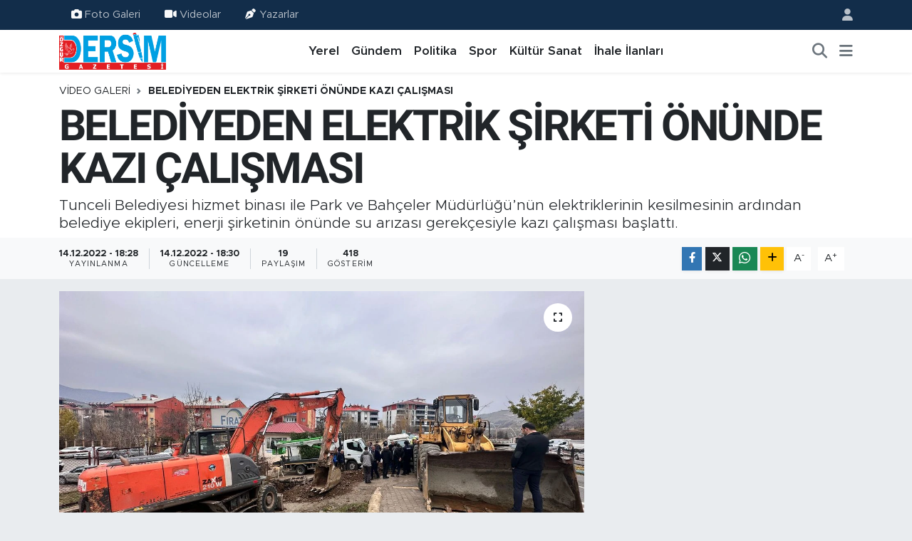

--- FILE ---
content_type: text/html; charset=UTF-8
request_url: https://www.ozgurdersim.com/video/belediyeden-elektrik-sirketi-onunde-kazi-calismasi
body_size: 17631
content:
<!DOCTYPE html>
<html lang="tr" data-theme="flow">
<head>
<link rel="dns-prefetch" href="//www.ozgurdersim.com">
<link rel="dns-prefetch" href="//ozgurdersimcom.teimg.com">
<link rel="dns-prefetch" href="//twitter.com">
<link rel="dns-prefetch" href="//static.tebilisim.com">
<link rel="dns-prefetch" href="//www.googletagmanager.com">
<link rel="dns-prefetch" href="//pagead2.googlesyndication.com">
<link rel="dns-prefetch" href="//www.facebook.comozgurdersimgazetesi">
<link rel="dns-prefetch" href="//www.twitter.com">
<link rel="dns-prefetch" href="//www.instagram.com">
<link rel="dns-prefetch" href="//www.youtube.comÖzgürDersimGazetesi">
<link rel="dns-prefetch" href="//api.whatsapp.com">
<link rel="dns-prefetch" href="//www.w3.org">
<link rel="dns-prefetch" href="//www.facebook.com">
<link rel="dns-prefetch" href="//x.com">
<link rel="dns-prefetch" href="//www.linkedin.com">
<link rel="dns-prefetch" href="//pinterest.com">
<link rel="dns-prefetch" href="//t.me">
<link rel="dns-prefetch" href="//www.youtube.com">
<link rel="dns-prefetch" href="//tebilisim.com">
<link rel="dns-prefetch" href="//facebook.comozgurdersimgazetesi">

    <meta charset="utf-8">
<title>BELEDİYEDEN ELEKTRİK ŞİRKETİ ÖNÜNDE KAZI ÇALIŞMASI - Özgür Dersim Gazetesi</title>
<meta name="description" content="Tunceli Belediyesi hizmet binası ile Park ve Bahçeler Müdürlüğü’nün elektriklerinin kesilmesinin ardından belediye ekipleri, enerji şirketinin önünde su arızası gerekçesiyle kazı çalışması başlattı.">
<meta name="keywords" content="BELEDİYEDEN ELEKTRİK ŞİRKETİ ÖNÜNDE KAZI ÇALIŞMASI">
<link rel="canonical" href="https://www.ozgurdersim.com/video/belediyeden-elektrik-sirketi-onunde-kazi-calismasi">
<meta name="viewport" content="width=device-width,initial-scale=1">
<meta name="X-UA-Compatible" content="IE=edge">
<meta name="robots" content="max-image-preview:large">
<meta name="theme-color" content="#122d4a">
<meta name="title" content="BELEDİYEDEN ELEKTRİK ŞİRKETİ ÖNÜNDE KAZI ÇALIŞMASI">
<meta name="articleSection" content="video">
<meta name="datePublished" content="2022-12-14T18:28:00+03:00">
<meta name="dateModified" content="2022-12-14T18:30:14+03:00">
<meta name="articleAuthor" content="Mehmet Zafer Ağar">
<meta name="author" content="Mehmet Zafer Ağar">
<link rel="amphtml" href="https://www.ozgurdersim.com/video/belediyeden-elektrik-sirketi-onunde-kazi-calismasi/amp">
<meta property="og:site_name" content="Özgür Dersim Gazetesi">
<meta property="og:type" content="article">
<meta property="og:url" content="https://www.ozgurdersim.com/video/belediyeden-elektrik-sirketi-onunde-kazi-calismasi">
<meta property="og:title" content="BELEDİYEDEN ELEKTRİK ŞİRKETİ ÖNÜNDE KAZI ÇALIŞMASI">
<meta property="og:description" content="Tunceli Belediyesi hizmet binası ile Park ve Bahçeler Müdürlüğü’nün elektriklerinin kesilmesinin ardından belediye ekipleri, enerji şirketinin önünde su arızası gerekçesiyle kazı çalışması başlattı.">
<meta property="og:article:published_time" content="2022-12-14T18:28:00+03:00">
<meta property="og:article:modified_time" content="2022-12-14T18:30:14+03:00">
<meta property="og:image" content="https://ozgurdersimcom.teimg.com/crop/1280x720/ozgurdersim-com/uploads/2022/12/whatsapp-gorsel-2022-12-14-saat-130126.jpg">
<meta property="og:image:width" content="1280">
<meta property="og:image:height" content="720">
<meta property="og:image:alt" content="BELEDİYEDEN ELEKTRİK ŞİRKETİ ÖNÜNDE KAZI ÇALIŞMASI">
<meta property="og:video" content="">
<meta property="og:video:secure_url" content="">
<meta property="og:video:width" content="640">
<meta property="og:video:height" content="360">
<meta name="twitter:card" content="summary_large_image">
<meta name="twitter:creator" content="@https://twitter.com/ozgurdersimgzt">
<meta name="twitter:site" content="@https://twitter.com/ozgurdersimgzt">
<meta name="twitter:title" content="BELEDİYEDEN ELEKTRİK ŞİRKETİ ÖNÜNDE KAZI ÇALIŞMASI">
<meta name="twitter:description" content="Tunceli Belediyesi hizmet binası ile Park ve Bahçeler Müdürlüğü’nün elektriklerinin kesilmesinin ardından belediye ekipleri, enerji şirketinin önünde su arızası gerekçesiyle kazı çalışması başlattı.">
<meta name="twitter:image" content="https://ozgurdersimcom.teimg.com/crop/1280x720/ozgurdersim-com/uploads/2022/12/whatsapp-gorsel-2022-12-14-saat-130126.jpg">
<meta name="twitter:url" content="https://www.ozgurdersim.com/video/belediyeden-elektrik-sirketi-onunde-kazi-calismasi">
<link rel="shortcut icon" type="image/x-icon" href="https://ozgurdersimcom.teimg.com/ozgurdersim-com/uploads/2025/09/logo-2.png">
<link rel="manifest" href="https://www.ozgurdersim.com/manifest.json?v=6.6.4" />
<link rel="preload" href="https://static.tebilisim.com/flow/assets/css/font-awesome/fa-solid-900.woff2" as="font" type="font/woff2" crossorigin />
<link rel="preload" href="https://static.tebilisim.com/flow/assets/css/font-awesome/fa-brands-400.woff2" as="font" type="font/woff2" crossorigin />
<link rel="preload" href="https://static.tebilisim.com/flow/vendor/te/fonts/metropolis/metropolis-bold.woff2" as="font" type="font/woff2" crossorigin />
<link rel="preload" href="https://static.tebilisim.com/flow/vendor/te/fonts/metropolis/metropolis-light.woff2" as="font" type="font/woff2" crossorigin />
<link rel="preload" href="https://static.tebilisim.com/flow/vendor/te/fonts/metropolis/metropolis-medium.woff2" as="font" type="font/woff2" crossorigin />
<link rel="preload" href="https://static.tebilisim.com/flow/vendor/te/fonts/metropolis/metropolis-regular.woff2" as="font" type="font/woff2" crossorigin />
<link rel="preload" href="https://static.tebilisim.com/flow/vendor/te/fonts/metropolis/metropolis-semibold.woff2" as="font" type="font/woff2" crossorigin />


<link rel="preload" as="style" href="https://static.tebilisim.com/flow/vendor/te/fonts/metropolis.css?v=6.6.4">
<link rel="stylesheet" href="https://static.tebilisim.com/flow/vendor/te/fonts/metropolis.css?v=6.6.4">
<link rel="preload" as="style" href="https://static.tebilisim.com/flow/vendor/te/fonts/roboto.css?v=6.6.4">
<link rel="stylesheet" href="https://static.tebilisim.com/flow/vendor/te/fonts/roboto.css?v=6.6.4">

<style>:root {
        --te-link-color: #333;
        --te-link-hover-color: #000;
        --te-font: "Metropolis";
        --te-secondary-font: "Roboto";
        --te-h1-font-size: 60px;
        --te-color: #122d4a;
        --te-hover-color: #194c82;
        --mm-ocd-width: 85%!important; /*  Mobil Menü Genişliği */
        --swiper-theme-color: var(--te-color)!important;
        --header-13-color: #ffc107;
    }</style><link rel="preload" as="style" href="https://static.tebilisim.com/flow/assets/vendor/bootstrap/css/bootstrap.min.css?v=6.6.4">
<link rel="stylesheet" href="https://static.tebilisim.com/flow/assets/vendor/bootstrap/css/bootstrap.min.css?v=6.6.4">
<link rel="preload" as="style" href="https://static.tebilisim.com/flow/assets/css/app6.6.4.min.css">
<link rel="stylesheet" href="https://static.tebilisim.com/flow/assets/css/app6.6.4.min.css">



<script type="application/ld+json">{"@context":"https:\/\/schema.org","@type":"WebSite","url":"https:\/\/www.ozgurdersim.com","potentialAction":{"@type":"SearchAction","target":"https:\/\/www.ozgurdersim.com\/arama?q={query}","query-input":"required name=query"}}</script>

<script type="application/ld+json">{"@context":"https:\/\/schema.org","@type":"NewsMediaOrganization","url":"https:\/\/www.ozgurdersim.com","name":"\u00d6zg\u00fcr Dersim Gazetesi","logo":"https:\/\/ozgurdersimcom.teimg.com\/ozgurdersim-com\/images\/banner\/logo_2.png","sameAs":["https:\/\/www.facebook.com\/\/ozgurdersimgazetesi\/","https:\/\/www.twitter.com\/https:\/\/twitter.com\/ozgurdersimgzt","https:\/\/www.youtube.com\/\/\u00d6zg\u00fcrDersimGazetesi","https:\/\/www.instagram.com\/ozgurdersim.gazetesi\/"]}</script>

<script type="application/ld+json">{"@context":"https:\/\/schema.org","@graph":[{"@type":"SiteNavigationElement","name":"Ana Sayfa","url":"https:\/\/www.ozgurdersim.com","@id":"https:\/\/www.ozgurdersim.com"},{"@type":"SiteNavigationElement","name":"Yerel","url":"https:\/\/www.ozgurdersim.com\/yerel","@id":"https:\/\/www.ozgurdersim.com\/yerel"},{"@type":"SiteNavigationElement","name":"G\u00fcndem","url":"https:\/\/www.ozgurdersim.com\/gundem","@id":"https:\/\/www.ozgurdersim.com\/gundem"},{"@type":"SiteNavigationElement","name":"Politika","url":"https:\/\/www.ozgurdersim.com\/politika","@id":"https:\/\/www.ozgurdersim.com\/politika"},{"@type":"SiteNavigationElement","name":"Spor","url":"https:\/\/www.ozgurdersim.com\/spor","@id":"https:\/\/www.ozgurdersim.com\/spor"},{"@type":"SiteNavigationElement","name":"K\u00fclt\u00fcr Sanat","url":"https:\/\/www.ozgurdersim.com\/kultur-sanat","@id":"https:\/\/www.ozgurdersim.com\/kultur-sanat"},{"@type":"SiteNavigationElement","name":"\u0130hale \u0130lanlar\u0131","url":"https:\/\/www.ozgurdersim.com\/ihale-ilanlari","@id":"https:\/\/www.ozgurdersim.com\/ihale-ilanlari"},{"@type":"SiteNavigationElement","name":"\u015eiir K\u00f6\u015fesi","url":"https:\/\/www.ozgurdersim.com\/siir-kosesi","@id":"https:\/\/www.ozgurdersim.com\/siir-kosesi"},{"@type":"SiteNavigationElement","name":"\u00c7EVRE","url":"https:\/\/www.ozgurdersim.com\/cevre","@id":"https:\/\/www.ozgurdersim.com\/cevre"},{"@type":"SiteNavigationElement","name":"ASAY\u0130\u015e","url":"https:\/\/www.ozgurdersim.com\/asayis","@id":"https:\/\/www.ozgurdersim.com\/asayis"},{"@type":"SiteNavigationElement","name":"HABERDE \u0130NSAN","url":"https:\/\/www.ozgurdersim.com\/haberde-insan","@id":"https:\/\/www.ozgurdersim.com\/haberde-insan"},{"@type":"SiteNavigationElement","name":"GENEL","url":"https:\/\/www.ozgurdersim.com\/genel","@id":"https:\/\/www.ozgurdersim.com\/genel"},{"@type":"SiteNavigationElement","name":"SA\u011eLIK","url":"https:\/\/www.ozgurdersim.com\/saglik","@id":"https:\/\/www.ozgurdersim.com\/saglik"},{"@type":"SiteNavigationElement","name":"EKONOM\u0130","url":"https:\/\/www.ozgurdersim.com\/ekonomi","@id":"https:\/\/www.ozgurdersim.com\/ekonomi"},{"@type":"SiteNavigationElement","name":"E\u011e\u0130T\u0130M","url":"https:\/\/www.ozgurdersim.com\/egitim","@id":"https:\/\/www.ozgurdersim.com\/egitim"},{"@type":"SiteNavigationElement","name":"MAGAZ\u0130N","url":"https:\/\/www.ozgurdersim.com\/magazin","@id":"https:\/\/www.ozgurdersim.com\/magazin"},{"@type":"SiteNavigationElement","name":"B\u0130L\u0130M VE TEKNOLOJ\u0130","url":"https:\/\/www.ozgurdersim.com\/bilim-ve-teknoloji","@id":"https:\/\/www.ozgurdersim.com\/bilim-ve-teknoloji"},{"@type":"SiteNavigationElement","name":"Bilim, Teknoloji","url":"https:\/\/www.ozgurdersim.com\/bilim-teknoloji","@id":"https:\/\/www.ozgurdersim.com\/bilim-teknoloji"},{"@type":"SiteNavigationElement","name":"Ya\u015fam","url":"https:\/\/www.ozgurdersim.com\/yasam","@id":"https:\/\/www.ozgurdersim.com\/yasam"},{"@type":"SiteNavigationElement","name":"D\u00fcnya","url":"https:\/\/www.ozgurdersim.com\/dunya","@id":"https:\/\/www.ozgurdersim.com\/dunya"},{"@type":"SiteNavigationElement","name":"Siyaset","url":"https:\/\/www.ozgurdersim.com\/siyaset","@id":"https:\/\/www.ozgurdersim.com\/siyaset"},{"@type":"SiteNavigationElement","name":"Dersim'de sis etkili oldu","url":"https:\/\/www.ozgurdersim.com\/dersimde-sis-etkili-oldu","@id":"https:\/\/www.ozgurdersim.com\/dersimde-sis-etkili-oldu"},{"@type":"SiteNavigationElement","name":"Babas\u0131ndan miras kedileri uzaktan takip i\u00e7in kamera sistemi kurdu","url":"https:\/\/www.ozgurdersim.com\/babasindan-miras-kedileri-uzaktan-takip-icin-kamera-sistemi-kurdu","@id":"https:\/\/www.ozgurdersim.com\/babasindan-miras-kedileri-uzaktan-takip-icin-kamera-sistemi-kurdu"},{"@type":"SiteNavigationElement","name":"T\u00fcrkiye'nin \u00c7\u0131narlar\u0131 - Ali Poyrazo\u011flu","url":"https:\/\/www.ozgurdersim.com\/turkiyenin-cinarlari-ali-poyrazoglu","@id":"https:\/\/www.ozgurdersim.com\/turkiyenin-cinarlari-ali-poyrazoglu"},{"@type":"SiteNavigationElement","name":"\u0130leti\u015fim","url":"https:\/\/www.ozgurdersim.com\/iletisim","@id":"https:\/\/www.ozgurdersim.com\/iletisim"},{"@type":"SiteNavigationElement","name":"K\u00fcnye","url":"https:\/\/www.ozgurdersim.com\/kunye","@id":"https:\/\/www.ozgurdersim.com\/kunye"},{"@type":"SiteNavigationElement","name":"Gizlilik S\u00f6zle\u015fmesi","url":"https:\/\/www.ozgurdersim.com\/gizlilik-sozlesmesi","@id":"https:\/\/www.ozgurdersim.com\/gizlilik-sozlesmesi"},{"@type":"SiteNavigationElement","name":"Yazarlar","url":"https:\/\/www.ozgurdersim.com\/yazarlar","@id":"https:\/\/www.ozgurdersim.com\/yazarlar"},{"@type":"SiteNavigationElement","name":"Foto Galeri","url":"https:\/\/www.ozgurdersim.com\/foto-galeri","@id":"https:\/\/www.ozgurdersim.com\/foto-galeri"},{"@type":"SiteNavigationElement","name":"Video Galeri","url":"https:\/\/www.ozgurdersim.com\/video","@id":"https:\/\/www.ozgurdersim.com\/video"},{"@type":"SiteNavigationElement","name":"Vefatlar","url":"https:\/\/www.ozgurdersim.com\/vefat","@id":"https:\/\/www.ozgurdersim.com\/vefat"}]}</script>

<script type="application/ld+json">{"@context":"https:\/\/schema.org","@type":"BreadcrumbList","itemListElement":[{"@type":"ListItem","position":1,"item":{"@type":"Thing","@id":"https:\/\/www.ozgurdersim.com","name":"Haberler"}},{"@type":"ListItem","position":2,"item":{"@type":"Thing","@id":"https:\/\/www.ozgurdersim.com\/video","name":"Video Galeri"}},{"@type":"ListItem","position":3,"item":{"@type":"Thing","@id":"https:\/\/www.ozgurdersim.com\/video\/kategori\/belediyeden-elektrik-sirketi-onunde-kazi-calismasi","name":"BELED\u0130YEDEN ELEKTR\u0130K \u015e\u0130RKET\u0130 \u00d6N\u00dcNDE KAZI \u00c7ALI\u015eMASI"}},{"@type":"ListItem","position":4,"item":{"@type":"Thing","@id":"https:\/\/www.ozgurdersim.com\/video\/belediyeden-elektrik-sirketi-onunde-kazi-calismasi","name":"BELED\u0130YEDEN ELEKTR\u0130K \u015e\u0130RKET\u0130 \u00d6N\u00dcNDE KAZI \u00c7ALI\u015eMASI"}}]}</script>
<script type="application/ld+json">{"@context":"https:\/\/schema.org","@type":"NewsArticle","headline":"BELED\u0130YEDEN ELEKTR\u0130K \u015e\u0130RKET\u0130 \u00d6N\u00dcNDE KAZI \u00c7ALI\u015eMASI","articleSection":"BELED\u0130YEDEN ELEKTR\u0130K \u015e\u0130RKET\u0130 \u00d6N\u00dcNDE KAZI \u00c7ALI\u015eMASI","dateCreated":"2022-12-14T18:28:00+03:00","datePublished":"2022-12-14T18:28:00+03:00","dateModified":"2022-12-14T18:30:14+03:00","wordCount":0,"genre":"news","mainEntityOfPage":{"@type":"WebPage","@id":"https:\/\/www.ozgurdersim.com\/video\/belediyeden-elektrik-sirketi-onunde-kazi-calismasi"},"articleBody":"\r\n\r\n","description":"Tunceli Belediyesi hizmet binas\u0131 ile Park ve Bah\u00e7eler M\u00fcd\u00fcrl\u00fc\u011f\u00fc\u2019n\u00fcn elektriklerinin kesilmesinin ard\u0131ndan belediye ekipleri, enerji \u015firketinin \u00f6n\u00fcnde su ar\u0131zas\u0131 gerek\u00e7esiyle kaz\u0131 \u00e7al\u0131\u015fmas\u0131 ba\u015flatt\u0131.","inLanguage":"tr-TR","keywords":[],"image":{"@type":"ImageObject","url":"https:\/\/ozgurdersimcom.teimg.com\/crop\/1280x720\/ozgurdersim-com\/uploads\/2022\/12\/whatsapp-gorsel-2022-12-14-saat-130126.jpg","width":"1280","height":"720","caption":"BELED\u0130YEDEN ELEKTR\u0130K \u015e\u0130RKET\u0130 \u00d6N\u00dcNDE KAZI \u00c7ALI\u015eMASI"},"publishingPrinciples":"https:\/\/www.ozgurdersim.com\/gizlilik-sozlesmesi","isFamilyFriendly":"http:\/\/schema.org\/True","isAccessibleForFree":"http:\/\/schema.org\/True","publisher":{"@type":"Organization","name":"\u00d6zg\u00fcr Dersim Gazetesi","image":"https:\/\/ozgurdersimcom.teimg.com\/ozgurdersim-com\/images\/banner\/logo_2.png","logo":{"@type":"ImageObject","url":"https:\/\/ozgurdersimcom.teimg.com\/ozgurdersim-com\/images\/banner\/logo_2.png","width":"640","height":"375"}},"author":{"@type":"Person","name":"Mehmet Zafer A\u011far","honorificPrefix":"","jobTitle":"","url":null}}</script>
<script type="application/ld+json">{"@context":"https:\/\/schema.org","@type":"VideoObject","name":"BELED\u0130YEDEN ELEKTR\u0130K \u015e\u0130RKET\u0130 \u00d6N\u00dcNDE KAZI \u00c7ALI\u015eMASI","genre":"video","inLanguage":"tr-TR","thumbnailUrl":"https:\/\/ozgurdersimcom.teimg.com\/crop\/250x150\/ozgurdersim-com\/uploads\/2022\/12\/whatsapp-gorsel-2022-12-14-saat-130126.jpg","embedUrl":"https:\/\/www.ozgurdersim.com\/vidyome\/embed\/0","dateCreated":"2022-12-14T18:28:00+03:00","datePublished":"2022-12-14T18:28:00+03:00","dateModified":"2022-12-14T18:30:14+03:00","uploadDate":"2022-12-14T18:28:00+03:00","description":"Tunceli Belediyesi hizmet binas\u0131 ile Park ve Bah\u00e7eler M\u00fcd\u00fcrl\u00fc\u011f\u00fc\u2019n\u00fcn elektriklerinin kesilmesinin ard\u0131ndan belediye ekipleri, enerji \u015firketinin \u00f6n\u00fcnde su ar\u0131zas\u0131 gerek\u00e7esiyle kaz\u0131 \u00e7al\u0131\u015fmas\u0131 ba\u015flatt\u0131.","headline":"BELED\u0130YEDEN ELEKTR\u0130K \u015e\u0130RKET\u0130 \u00d6N\u00dcNDE KAZI \u00c7ALI\u015eMASI","image":"https:\/\/ozgurdersimcom.teimg.com\/ozgurdersim-com\/uploads\/2022\/12\/whatsapp-gorsel-2022-12-14-saat-130126.jpg","mainEntityOfPage":{"@type":"WebPage","@id":"https:\/\/www.ozgurdersim.com\/video\/belediyeden-elektrik-sirketi-onunde-kazi-calismasi"},"url":"https:\/\/www.ozgurdersim.com\/video\/belediyeden-elektrik-sirketi-onunde-kazi-calismasi"}</script>





<script async src="https://www.googletagmanager.com/gtag/js?id=UA-111906912-1" type="97b2896cd184d76a47ddae3c-text/javascript"></script>
<script type="97b2896cd184d76a47ddae3c-text/javascript">
  window.dataLayer = window.dataLayer || [];
  function gtag(){dataLayer.push(arguments);}
  gtag('js', new Date());

  gtag('config', 'UA-99729863-1');
</script>






</head>




<body class="d-flex flex-column min-vh-100">

    <div data-pagespeed="true"><script async src="https://pagead2.googlesyndication.com/pagead/js/adsbygoogle.js?client=ca-pub-9896894819952872" crossorigin="anonymous" type="97b2896cd184d76a47ddae3c-text/javascript"></script></div>
    

    <header class="header-4">
    <div class="top-header d-none d-lg-block">
        <div class="container">
            <div class="d-flex justify-content-between align-items-center">

                <ul  class="top-menu nav small sticky-top">
        <li class="nav-item   ">
        <a href="/foto-galeri" class="nav-link pe-3" target="_self" title="Foto Galeri"><i class="fa fa-camera me-1 text-light mr-1"></i>Foto Galeri</a>
        
    </li>
        <li class="nav-item   ">
        <a href="/video" class="nav-link pe-3" target="_self" title="Videolar"><i class="fa fa-video me-1 text-light mr-1"></i>Videolar</a>
        
    </li>
        <li class="nav-item   ">
        <a href="/yazarlar" class="nav-link pe-3" target="_self" title="Yazarlar"><i class="fa fa-pen-nib me-1 text-light mr-1"></i>Yazarlar</a>
        
    </li>
    </ul>


                                <ul class="nav ms-4">
                    <li class="nav-item ms-2"><a class="nav-link pe-0" href="/member/login" title="Üyelik Girişi" target="_blank"><i class="fa fa-user"></i></a></li>
                </ul>
            </div>
        </div>
    </div>
    <nav class="main-menu navbar navbar-expand-lg bg-white shadow-sm py-1">
        <div class="container">
            <div class="d-lg-none">
                <a href="#menu" title="Ana Menü"><i class="fa fa-bars fa-lg"></i></a>
            </div>
            <div>
                                <a class="navbar-brand me-0" href="/" title="Özgür Dersim Gazetesi">
                    <img src="https://ozgurdersimcom.teimg.com/ozgurdersim-com/images/banner/logo_2.png" alt="Özgür Dersim Gazetesi" width="150" height="40" class="light-mode img-fluid flow-logo">
<img src="https://ozgurdersimcom.teimg.com/ozgurdersim-com/images/banner/logo_2.png" alt="Özgür Dersim Gazetesi" width="150" height="40" class="dark-mode img-fluid flow-logo d-none">

                </a>
                            </div>
            <div class="d-none d-lg-block">
                <ul  class="nav fw-semibold">
        <li class="nav-item   ">
        <a href="/yerel" class="nav-link nav-link text-dark" target="_self" title="Yerel">Yerel</a>
        
    </li>
        <li class="nav-item   ">
        <a href="/gundem" class="nav-link nav-link text-dark" target="_self" title="Gündem">Gündem</a>
        
    </li>
        <li class="nav-item   ">
        <a href="/politika" class="nav-link nav-link text-dark" target="_self" title="Politika">Politika</a>
        
    </li>
        <li class="nav-item   ">
        <a href="/spor" class="nav-link nav-link text-dark" target="_self" title="Spor">Spor</a>
        
    </li>
        <li class="nav-item   ">
        <a href="/kultur-sanat" class="nav-link nav-link text-dark" target="_self" title="Kültür Sanat">Kültür Sanat</a>
        
    </li>
        <li class="nav-item   ">
        <a href="/ihale-ilanlari" class="nav-link nav-link text-dark" target="_self" title="İhale İlanları">İhale İlanları</a>
        
    </li>
    </ul>

            </div>
            <ul class="navigation-menu nav d-flex align-items-center">
                <li class="nav-item">
                    <a href="/arama" class="nav-link" title="Ara">
                        <i class="fa fa-search fa-lg text-secondary"></i>
                    </a>
                </li>
                
                <li class="nav-item dropdown d-none d-lg-block position-static">
                    <a class="nav-link p-0 ms-2 text-secondary" data-bs-toggle="dropdown" href="#" aria-haspopup="true" aria-expanded="false" title="Ana Menü"><i class="fa fa-bars fa-lg"></i></a>
                    <div class="mega-menu dropdown-menu dropdown-menu-end text-capitalize shadow-lg border-0 rounded-0">

    <div class="row g-3 small p-3">

        
        <div class="col">
        <a href="/siir-kosesi" class="d-block border-bottom  pb-2 mb-2" target="_self" title="Şiir Köşesi">Şiir Köşesi</a>
            <a href="/cevre" class="d-block border-bottom  pb-2 mb-2" target="_self" title="ÇEVRE">ÇEVRE</a>
            <a href="/asayis" class="d-block border-bottom  pb-2 mb-2" target="_self" title="ASAYİŞ">ASAYİŞ</a>
            <a href="/haberde-insan" class="d-block border-bottom  pb-2 mb-2" target="_self" title="HABERDE İNSAN">HABERDE İNSAN</a>
            <a href="/genel" class="d-block border-bottom  pb-2 mb-2" target="_self" title="GENEL">GENEL</a>
            <a href="/saglik" class="d-block border-bottom  pb-2 mb-2" target="_self" title="SAĞLIK">SAĞLIK</a>
            <a href="/ekonomi" class="d-block  pb-2 mb-2" target="_self" title="EKONOMİ">EKONOMİ</a>
        </div><div class="col">
            <a href="/egitim" class="d-block border-bottom  pb-2 mb-2" target="_self" title="EĞİTİM">EĞİTİM</a>
            <a href="/magazin" class="d-block border-bottom  pb-2 mb-2" target="_self" title="MAGAZİN">MAGAZİN</a>
            <a href="/bilim-ve-teknoloji" class="d-block border-bottom  pb-2 mb-2" target="_self" title="BİLİM VE TEKNOLOJİ">BİLİM VE TEKNOLOJİ</a>
            <a href="/bilim-teknoloji" class="d-block border-bottom  pb-2 mb-2" target="_self" title="Bilim, Teknoloji">Bilim, Teknoloji</a>
        </div>


    </div>

    <div class="p-3 bg-light">
                <a class="me-3"
            href="https://www.facebook.com//ozgurdersimgazetesi/" target="_blank" rel="nofollow noreferrer noopener"><i class="fab fa-facebook me-2 text-navy"></i> Facebook</a>
                        <a class="me-3"
            href="https://www.twitter.com/https://twitter.com/ozgurdersimgzt" target="_blank" rel="nofollow noreferrer noopener"><i class="fab fa-x-twitter "></i> Twitter</a>
                        <a class="me-3"
            href="https://www.instagram.com/ozgurdersim.gazetesi/" target="_blank" rel="nofollow noreferrer noopener"><i class="fab fa-instagram me-2 text-magenta"></i> Instagram</a>
                                <a class="me-3"
            href="https://www.youtube.com//ÖzgürDersimGazetesi" target="_blank" rel="nofollow noreferrer noopener"><i class="fab fa-youtube me-2 text-danger"></i> Youtube</a>
                                                <a class="" href="https://api.whatsapp.com/send?phone=05344006466" title="Whatsapp" rel="nofollow noreferrer noopener"><i
            class="fab fa-whatsapp me-2 text-navy"></i> WhatsApp İhbar Hattı</a>    </div>

    <div class="mega-menu-footer p-2 bg-te-color">
        <a class="dropdown-item text-white" href="/kunye" title="Künye"><i class="fa fa-id-card me-2"></i> Künye</a>
        <a class="dropdown-item text-white" href="/iletisim" title="İletişim"><i class="fa fa-envelope me-2"></i> İletişim</a>
        <a class="dropdown-item text-white" href="/rss-baglantilari" title="RSS Bağlantıları"><i class="fa fa-rss me-2"></i> RSS Bağlantıları</a>
        <a class="dropdown-item text-white" href="/member/login" title="Üyelik Girişi"><i class="fa fa-user me-2"></i> Üyelik Girişi</a>
    </div>


</div>

                </li>
            </ul>
        </div>
    </nav>
    <ul  class="mobile-categories d-lg-none list-inline bg-white">
        <li class="list-inline-item">
        <a href="/yerel" class="text-dark" target="_self" title="Yerel">
                Yerel
        </a>
    </li>
        <li class="list-inline-item">
        <a href="/gundem" class="text-dark" target="_self" title="Gündem">
                Gündem
        </a>
    </li>
        <li class="list-inline-item">
        <a href="/politika" class="text-dark" target="_self" title="Politika">
                Politika
        </a>
    </li>
        <li class="list-inline-item">
        <a href="/spor" class="text-dark" target="_self" title="Spor">
                Spor
        </a>
    </li>
        <li class="list-inline-item">
        <a href="/kultur-sanat" class="text-dark" target="_self" title="Kültür Sanat">
                Kültür Sanat
        </a>
    </li>
        <li class="list-inline-item">
        <a href="/ihale-ilanlari" class="text-dark" target="_self" title="İhale İlanları">
                İhale İlanları
        </a>
    </li>
    </ul>


</header>






<main class="video overflow-hidden" style="min-height: 300px">
    <div class="infinite">

    

    <div class="infinite-item d-block" data-id="58" data-reference="TE\Video\Models\Video">

        <div class="post-header pt-3 bg-white">

    <div class="container">

        
        <nav class="meta-category d-flex justify-content-lg-start" style="--bs-breadcrumb-divider: url(&#34;data:image/svg+xml,%3Csvg xmlns='http://www.w3.org/2000/svg' width='8' height='8'%3E%3Cpath d='M2.5 0L1 1.5 3.5 4 1 6.5 2.5 8l4-4-4-4z' fill='%236c757d'/%3E%3C/svg%3E&#34;);" aria-label="breadcrumb">
        <ol class="breadcrumb mb-0">
            <li class="breadcrumb-item"><a href="https://www.ozgurdersim.com/video" class="breadcrumb_link" target="_self">Video Galeri</a></li>
            <li class="breadcrumb-item active fw-bold" aria-current="page"><a href="https://www.ozgurdersim.com/video/kategori/belediyeden-elektrik-sirketi-onunde-kazi-calismasi" target="_self" class="breadcrumb_link text-dark" title="BELEDİYEDEN ELEKTRİK ŞİRKETİ ÖNÜNDE KAZI ÇALIŞMASI">BELEDİYEDEN ELEKTRİK ŞİRKETİ ÖNÜNDE KAZI ÇALIŞMASI</a></li>
        </ol>
</nav>

        <h1 class="h2 fw-bold text-lg-start headline my-2">BELEDİYEDEN ELEKTRİK ŞİRKETİ ÖNÜNDE KAZI ÇALIŞMASI</h1>
        
        <h2 class="lead text-lg-start text-dark my-2">Tunceli Belediyesi hizmet binası ile Park ve Bahçeler Müdürlüğü’nün elektriklerinin kesilmesinin ardından belediye ekipleri, enerji şirketinin önünde su arızası gerekçesiyle kazı çalışması başlattı.</h2>
        
        

    </div>

    <div class="bg-light py-1">
        <div class="container d-flex justify-content-between align-items-center">

            <div class="meta-author">
    
    <div class="box">
    <time class="fw-bold">14.12.2022 - 18:28</time>
    <span class="info">Yayınlanma</span>
</div>
<div class="box">
    <time class="fw-bold">14.12.2022 - 18:30</time>
    <span class="info">Güncelleme</span>
</div>

    <div class="box">
    <span class="fw-bold">19</span>
    <span class="info text-dark">Paylaşım</span>
</div>

    <div class="box">
    <span class="fw-bold">418</span>
    <span class="info text-dark">Gösterim</span>
</div>




</div>


            <div class="d-none d-xl-flex">
                <div class="share-area d-flex justify-content-between align-items-center bg-light p-2">

    <div class="mobile-share-button-container mb-2 d-block d-md-none">
    <button class="btn btn-primary btn-sm rounded-0 shadow-sm w-100" onclick="if (!window.__cfRLUnblockHandlers) return false; handleMobileShare(event, 'BELEDİYEDEN ELEKTRİK ŞİRKETİ ÖNÜNDE KAZI ÇALIŞMASI', 'https://www.ozgurdersim.com/video/belediyeden-elektrik-sirketi-onunde-kazi-calismasi')" title="Paylaş" data-cf-modified-97b2896cd184d76a47ddae3c-="">
        <i class="fas fa-share-alt me-2"></i>Paylaş
    </button>
</div>

<div class="social-buttons-new d-none d-md-flex justify-content-between">
    <a href="https://www.facebook.com/sharer/sharer.php?u=https%3A%2F%2Fwww.ozgurdersim.com%2Fvideo%2Fbelediyeden-elektrik-sirketi-onunde-kazi-calismasi" onclick="if (!window.__cfRLUnblockHandlers) return false; initiateDesktopShare(event, 'facebook')" class="btn btn-primary btn-sm rounded-0 shadow-sm me-1" title="Facebook'ta Paylaş" data-platform="facebook" data-share-url="https://www.ozgurdersim.com/video/belediyeden-elektrik-sirketi-onunde-kazi-calismasi" data-share-title="BELEDİYEDEN ELEKTRİK ŞİRKETİ ÖNÜNDE KAZI ÇALIŞMASI" rel="noreferrer nofollow noopener external" data-cf-modified-97b2896cd184d76a47ddae3c-="">
        <i class="fab fa-facebook-f"></i>
    </a>

    <a href="https://x.com/intent/tweet?url=https%3A%2F%2Fwww.ozgurdersim.com%2Fvideo%2Fbelediyeden-elektrik-sirketi-onunde-kazi-calismasi&text=BELED%C4%B0YEDEN+ELEKTR%C4%B0K+%C5%9E%C4%B0RKET%C4%B0+%C3%96N%C3%9CNDE+KAZI+%C3%87ALI%C5%9EMASI" onclick="if (!window.__cfRLUnblockHandlers) return false; initiateDesktopShare(event, 'twitter')" class="btn btn-dark btn-sm rounded-0 shadow-sm me-1" title="X'de Paylaş" data-platform="twitter" data-share-url="https://www.ozgurdersim.com/video/belediyeden-elektrik-sirketi-onunde-kazi-calismasi" data-share-title="BELEDİYEDEN ELEKTRİK ŞİRKETİ ÖNÜNDE KAZI ÇALIŞMASI" rel="noreferrer nofollow noopener external" data-cf-modified-97b2896cd184d76a47ddae3c-="">
        <i class="fab fa-x-twitter text-white"></i>
    </a>

    <a href="https://api.whatsapp.com/send?text=BELED%C4%B0YEDEN+ELEKTR%C4%B0K+%C5%9E%C4%B0RKET%C4%B0+%C3%96N%C3%9CNDE+KAZI+%C3%87ALI%C5%9EMASI+-+https%3A%2F%2Fwww.ozgurdersim.com%2Fvideo%2Fbelediyeden-elektrik-sirketi-onunde-kazi-calismasi" onclick="if (!window.__cfRLUnblockHandlers) return false; initiateDesktopShare(event, 'whatsapp')" class="btn btn-success btn-sm rounded-0 btn-whatsapp shadow-sm me-1" title="Whatsapp'ta Paylaş" data-platform="whatsapp" data-share-url="https://www.ozgurdersim.com/video/belediyeden-elektrik-sirketi-onunde-kazi-calismasi" data-share-title="BELEDİYEDEN ELEKTRİK ŞİRKETİ ÖNÜNDE KAZI ÇALIŞMASI" rel="noreferrer nofollow noopener external" data-cf-modified-97b2896cd184d76a47ddae3c-="">
        <i class="fab fa-whatsapp fa-lg"></i>
    </a>

    <div class="dropdown">
        <button class="dropdownButton btn btn-sm rounded-0 btn-warning border-none shadow-sm me-1" type="button" data-bs-toggle="dropdown" name="socialDropdownButton" title="Daha Fazla">
            <i id="icon" class="fa fa-plus"></i>
        </button>

        <ul class="dropdown-menu dropdown-menu-end border-0 rounded-1 shadow">
            <li>
                <a href="https://www.linkedin.com/sharing/share-offsite/?url=https%3A%2F%2Fwww.ozgurdersim.com%2Fvideo%2Fbelediyeden-elektrik-sirketi-onunde-kazi-calismasi" class="dropdown-item" onclick="if (!window.__cfRLUnblockHandlers) return false; initiateDesktopShare(event, 'linkedin')" data-platform="linkedin" data-share-url="https://www.ozgurdersim.com/video/belediyeden-elektrik-sirketi-onunde-kazi-calismasi" data-share-title="BELEDİYEDEN ELEKTRİK ŞİRKETİ ÖNÜNDE KAZI ÇALIŞMASI" rel="noreferrer nofollow noopener external" title="Linkedin" data-cf-modified-97b2896cd184d76a47ddae3c-="">
                    <i class="fab fa-linkedin text-primary me-2"></i>Linkedin
                </a>
            </li>
            <li>
                <a href="https://pinterest.com/pin/create/button/?url=https%3A%2F%2Fwww.ozgurdersim.com%2Fvideo%2Fbelediyeden-elektrik-sirketi-onunde-kazi-calismasi&description=BELED%C4%B0YEDEN+ELEKTR%C4%B0K+%C5%9E%C4%B0RKET%C4%B0+%C3%96N%C3%9CNDE+KAZI+%C3%87ALI%C5%9EMASI&media=" class="dropdown-item" onclick="if (!window.__cfRLUnblockHandlers) return false; initiateDesktopShare(event, 'pinterest')" data-platform="pinterest" data-share-url="https://www.ozgurdersim.com/video/belediyeden-elektrik-sirketi-onunde-kazi-calismasi" data-share-title="BELEDİYEDEN ELEKTRİK ŞİRKETİ ÖNÜNDE KAZI ÇALIŞMASI" rel="noreferrer nofollow noopener external" title="Pinterest" data-cf-modified-97b2896cd184d76a47ddae3c-="">
                    <i class="fab fa-pinterest text-danger me-2"></i>Pinterest
                </a>
            </li>
            <li>
                <a href="https://t.me/share/url?url=https%3A%2F%2Fwww.ozgurdersim.com%2Fvideo%2Fbelediyeden-elektrik-sirketi-onunde-kazi-calismasi&text=BELED%C4%B0YEDEN+ELEKTR%C4%B0K+%C5%9E%C4%B0RKET%C4%B0+%C3%96N%C3%9CNDE+KAZI+%C3%87ALI%C5%9EMASI" class="dropdown-item" onclick="if (!window.__cfRLUnblockHandlers) return false; initiateDesktopShare(event, 'telegram')" data-platform="telegram" data-share-url="https://www.ozgurdersim.com/video/belediyeden-elektrik-sirketi-onunde-kazi-calismasi" data-share-title="BELEDİYEDEN ELEKTRİK ŞİRKETİ ÖNÜNDE KAZI ÇALIŞMASI" rel="noreferrer nofollow noopener external" title="Telegram" data-cf-modified-97b2896cd184d76a47ddae3c-="">
                    <i class="fab fa-telegram-plane text-primary me-2"></i>Telegram
                </a>
            </li>
            <li class="border-0">
                <a class="dropdown-item" href="javascript:void(0)" onclick="if (!window.__cfRLUnblockHandlers) return false; printContent(event)" title="Yazdır" data-cf-modified-97b2896cd184d76a47ddae3c-="">
                    <i class="fas fa-print text-dark me-2"></i>
                    Yazdır
                </a>
            </li>
            <li class="border-0">
                <a class="dropdown-item" href="javascript:void(0)" onclick="if (!window.__cfRLUnblockHandlers) return false; copyURL(event, 'https://www.ozgurdersim.com/video/belediyeden-elektrik-sirketi-onunde-kazi-calismasi')" rel="noreferrer nofollow noopener external" title="Bağlantıyı Kopyala" data-cf-modified-97b2896cd184d76a47ddae3c-="">
                    <i class="fas fa-link text-dark me-2"></i>
                    Kopyala
                </a>
            </li>
        </ul>
    </div>
</div>

<script type="97b2896cd184d76a47ddae3c-text/javascript">
    var shareableModelId = 58;
    var shareableModelClass = 'TE\\Video\\Models\\Video';

    function shareCount(id, model, platform, url) {
        fetch("https://www.ozgurdersim.com/sharecount", {
            method: 'POST',
            headers: {
                'Content-Type': 'application/json',
                'X-CSRF-TOKEN': document.querySelector('meta[name="csrf-token"]')?.getAttribute('content')
            },
            body: JSON.stringify({ id, model, platform, url })
        }).catch(err => console.error('Share count fetch error:', err));
    }

    function goSharePopup(url, title, width = 600, height = 400) {
        const left = (screen.width - width) / 2;
        const top = (screen.height - height) / 2;
        window.open(
            url,
            title,
            `width=${width},height=${height},left=${left},top=${top},resizable=yes,scrollbars=yes`
        );
    }

    async function handleMobileShare(event, title, url) {
        event.preventDefault();

        if (shareableModelId && shareableModelClass) {
            shareCount(shareableModelId, shareableModelClass, 'native_mobile_share', url);
        }

        const isAndroidWebView = navigator.userAgent.includes('Android') && !navigator.share;

        if (isAndroidWebView) {
            window.location.href = 'androidshare://paylas?title=' + encodeURIComponent(title) + '&url=' + encodeURIComponent(url);
            return;
        }

        if (navigator.share) {
            try {
                await navigator.share({ title: title, url: url });
            } catch (error) {
                if (error.name !== 'AbortError') {
                    console.error('Web Share API failed:', error);
                }
            }
        } else {
            alert("Bu cihaz paylaşımı desteklemiyor.");
        }
    }

    function initiateDesktopShare(event, platformOverride = null) {
        event.preventDefault();
        const anchor = event.currentTarget;
        const platform = platformOverride || anchor.dataset.platform;
        const webShareUrl = anchor.href;
        const contentUrl = anchor.dataset.shareUrl || webShareUrl;

        if (shareableModelId && shareableModelClass && platform) {
            shareCount(shareableModelId, shareableModelClass, platform, contentUrl);
        }

        goSharePopup(webShareUrl, platform ? platform.charAt(0).toUpperCase() + platform.slice(1) : "Share");
    }

    function copyURL(event, urlToCopy) {
        event.preventDefault();
        navigator.clipboard.writeText(urlToCopy).then(() => {
            alert('Bağlantı panoya kopyalandı!');
        }).catch(err => {
            console.error('Could not copy text: ', err);
            try {
                const textArea = document.createElement("textarea");
                textArea.value = urlToCopy;
                textArea.style.position = "fixed";
                document.body.appendChild(textArea);
                textArea.focus();
                textArea.select();
                document.execCommand('copy');
                document.body.removeChild(textArea);
                alert('Bağlantı panoya kopyalandı!');
            } catch (fallbackErr) {
                console.error('Fallback copy failed:', fallbackErr);
            }
        });
    }

    function printContent(event) {
        event.preventDefault();

        const triggerElement = event.currentTarget;
        const contextContainer = triggerElement.closest('.infinite-item') || document;

        const header      = contextContainer.querySelector('.post-header');
        const media       = contextContainer.querySelector('.news-section .col-lg-8 .inner, .news-section .col-lg-8 .ratio, .news-section .col-lg-8 iframe');
        const articleBody = contextContainer.querySelector('.article-text');

        if (!header && !media && !articleBody) {
            window.print();
            return;
        }

        let printHtml = '';
        
        if (header) {
            const titleEl = header.querySelector('h1');
            const descEl  = header.querySelector('.description, h2.lead');

            let cleanHeaderHtml = '<div class="printed-header">';
            if (titleEl) cleanHeaderHtml += titleEl.outerHTML;
            if (descEl)  cleanHeaderHtml += descEl.outerHTML;
            cleanHeaderHtml += '</div>';

            printHtml += cleanHeaderHtml;
        }

        if (media) {
            printHtml += media.outerHTML;
        }

        if (articleBody) {
            const articleClone = articleBody.cloneNode(true);
            articleClone.querySelectorAll('.post-flash').forEach(function (el) {
                el.parentNode.removeChild(el);
            });
            printHtml += articleClone.outerHTML;
        }
        const iframe = document.createElement('iframe');
        iframe.style.position = 'fixed';
        iframe.style.right = '0';
        iframe.style.bottom = '0';
        iframe.style.width = '0';
        iframe.style.height = '0';
        iframe.style.border = '0';
        document.body.appendChild(iframe);

        const frameWindow = iframe.contentWindow || iframe;
        const title = document.title || 'Yazdır';
        const headStyles = Array.from(document.querySelectorAll('link[rel="stylesheet"], style'))
            .map(el => el.outerHTML)
            .join('');

        iframe.onload = function () {
            try {
                frameWindow.focus();
                frameWindow.print();
            } finally {
                setTimeout(function () {
                    document.body.removeChild(iframe);
                }, 1000);
            }
        };

        const doc = frameWindow.document;
        doc.open();
        doc.write(`
            <!doctype html>
            <html lang="tr">
                <head>
<link rel="dns-prefetch" href="//www.ozgurdersim.com">
<link rel="dns-prefetch" href="//ozgurdersimcom.teimg.com">
<link rel="dns-prefetch" href="//twitter.com">
<link rel="dns-prefetch" href="//static.tebilisim.com">
<link rel="dns-prefetch" href="//www.googletagmanager.com">
<link rel="dns-prefetch" href="//pagead2.googlesyndication.com">
<link rel="dns-prefetch" href="//www.facebook.comozgurdersimgazetesi">
<link rel="dns-prefetch" href="//www.twitter.com">
<link rel="dns-prefetch" href="//www.instagram.com">
<link rel="dns-prefetch" href="//www.youtube.comÖzgürDersimGazetesi">
<link rel="dns-prefetch" href="//api.whatsapp.com">
<link rel="dns-prefetch" href="//www.w3.org">
<link rel="dns-prefetch" href="//www.facebook.com">
<link rel="dns-prefetch" href="//x.com">
<link rel="dns-prefetch" href="//www.linkedin.com">
<link rel="dns-prefetch" href="//pinterest.com">
<link rel="dns-prefetch" href="//t.me">
<link rel="dns-prefetch" href="//www.youtube.com">
<link rel="dns-prefetch" href="//tebilisim.com">
<link rel="dns-prefetch" href="//facebook.comozgurdersimgazetesi">
                    <meta charset="utf-8">
                    <title>${title}</title>
                    ${headStyles}
                    <style>
                        html, body {
                            margin: 0;
                            padding: 0;
                            background: #ffffff;
                        }
                        .printed-article {
                            margin: 0;
                            padding: 20px;
                            box-shadow: none;
                            background: #ffffff;
                        }
                    </style>
                </head>
                <body>
                    <div class="printed-article">
                        ${printHtml}
                    </div>
                </body>
            </html>
        `);
        doc.close();
    }

    var dropdownButton = document.querySelector('.dropdownButton');
    if (dropdownButton) {
        var icon = dropdownButton.querySelector('#icon');
        var parentDropdown = dropdownButton.closest('.dropdown');
        if (parentDropdown && icon) {
            parentDropdown.addEventListener('show.bs.dropdown', function () {
                icon.classList.remove('fa-plus');
                icon.classList.add('fa-minus');
            });
            parentDropdown.addEventListener('hide.bs.dropdown', function () {
                icon.classList.remove('fa-minus');
                icon.classList.add('fa-plus');
            });
        }
    }
</script>

    
        
        <div class="google-news share-are text-end">

            <a href="#" title="Metin boyutunu küçült" class="te-textDown btn btn-sm btn-white rounded-0 me-1">A<sup>-</sup></a>
            <a href="#" title="Metin boyutunu büyüt" class="te-textUp btn btn-sm btn-white rounded-0 me-1">A<sup>+</sup></a>

            
        </div>
        

    
</div>

            </div>


        </div>


    </div>


</div>




        <div class="container g-0 g-sm-4">

            <div class="news-section overflow-hidden mt-lg-3">
                <div class="row g-3">
                    <div class="col-lg-8">

                        <div class="inner">
    <a href="https://ozgurdersimcom.teimg.com/crop/1280x720/ozgurdersim-com/uploads/2022/12/whatsapp-gorsel-2022-12-14-saat-130126.jpg" class="position-relative d-block" data-fancybox>
                        <div class="zoom-in-out m-3">
            <i class="fa fa-expand" style="font-size: 14px"></i>
        </div>
        <img class="img-fluid" src="https://ozgurdersimcom.teimg.com/crop/1280x720/ozgurdersim-com/uploads/2022/12/whatsapp-gorsel-2022-12-14-saat-130126.jpg" alt="BELEDİYEDEN ELEKTRİK ŞİRKETİ ÖNÜNDE KAZI ÇALIŞMASI" width="860" height="504" loading="eager" fetchpriority="high" decoding="async" style="width:100%; aspect-ratio: 860 / 504;" />
            </a>
</div>




                        


                        <div class="d-flex d-lg-none justify-content-between align-items-center p-2">

    <div class="mobile-share-button-container mb-2 d-block d-md-none">
    <button class="btn btn-primary btn-sm rounded-0 shadow-sm w-100" onclick="if (!window.__cfRLUnblockHandlers) return false; handleMobileShare(event, 'BELEDİYEDEN ELEKTRİK ŞİRKETİ ÖNÜNDE KAZI ÇALIŞMASI', 'https://www.ozgurdersim.com/video/belediyeden-elektrik-sirketi-onunde-kazi-calismasi')" title="Paylaş" data-cf-modified-97b2896cd184d76a47ddae3c-="">
        <i class="fas fa-share-alt me-2"></i>Paylaş
    </button>
</div>

<div class="social-buttons-new d-none d-md-flex justify-content-between">
    <a href="https://www.facebook.com/sharer/sharer.php?u=https%3A%2F%2Fwww.ozgurdersim.com%2Fvideo%2Fbelediyeden-elektrik-sirketi-onunde-kazi-calismasi" onclick="if (!window.__cfRLUnblockHandlers) return false; initiateDesktopShare(event, 'facebook')" class="btn btn-primary btn-sm rounded-0 shadow-sm me-1" title="Facebook'ta Paylaş" data-platform="facebook" data-share-url="https://www.ozgurdersim.com/video/belediyeden-elektrik-sirketi-onunde-kazi-calismasi" data-share-title="BELEDİYEDEN ELEKTRİK ŞİRKETİ ÖNÜNDE KAZI ÇALIŞMASI" rel="noreferrer nofollow noopener external" data-cf-modified-97b2896cd184d76a47ddae3c-="">
        <i class="fab fa-facebook-f"></i>
    </a>

    <a href="https://x.com/intent/tweet?url=https%3A%2F%2Fwww.ozgurdersim.com%2Fvideo%2Fbelediyeden-elektrik-sirketi-onunde-kazi-calismasi&text=BELED%C4%B0YEDEN+ELEKTR%C4%B0K+%C5%9E%C4%B0RKET%C4%B0+%C3%96N%C3%9CNDE+KAZI+%C3%87ALI%C5%9EMASI" onclick="if (!window.__cfRLUnblockHandlers) return false; initiateDesktopShare(event, 'twitter')" class="btn btn-dark btn-sm rounded-0 shadow-sm me-1" title="X'de Paylaş" data-platform="twitter" data-share-url="https://www.ozgurdersim.com/video/belediyeden-elektrik-sirketi-onunde-kazi-calismasi" data-share-title="BELEDİYEDEN ELEKTRİK ŞİRKETİ ÖNÜNDE KAZI ÇALIŞMASI" rel="noreferrer nofollow noopener external" data-cf-modified-97b2896cd184d76a47ddae3c-="">
        <i class="fab fa-x-twitter text-white"></i>
    </a>

    <a href="https://api.whatsapp.com/send?text=BELED%C4%B0YEDEN+ELEKTR%C4%B0K+%C5%9E%C4%B0RKET%C4%B0+%C3%96N%C3%9CNDE+KAZI+%C3%87ALI%C5%9EMASI+-+https%3A%2F%2Fwww.ozgurdersim.com%2Fvideo%2Fbelediyeden-elektrik-sirketi-onunde-kazi-calismasi" onclick="if (!window.__cfRLUnblockHandlers) return false; initiateDesktopShare(event, 'whatsapp')" class="btn btn-success btn-sm rounded-0 btn-whatsapp shadow-sm me-1" title="Whatsapp'ta Paylaş" data-platform="whatsapp" data-share-url="https://www.ozgurdersim.com/video/belediyeden-elektrik-sirketi-onunde-kazi-calismasi" data-share-title="BELEDİYEDEN ELEKTRİK ŞİRKETİ ÖNÜNDE KAZI ÇALIŞMASI" rel="noreferrer nofollow noopener external" data-cf-modified-97b2896cd184d76a47ddae3c-="">
        <i class="fab fa-whatsapp fa-lg"></i>
    </a>

    <div class="dropdown">
        <button class="dropdownButton btn btn-sm rounded-0 btn-warning border-none shadow-sm me-1" type="button" data-bs-toggle="dropdown" name="socialDropdownButton" title="Daha Fazla">
            <i id="icon" class="fa fa-plus"></i>
        </button>

        <ul class="dropdown-menu dropdown-menu-end border-0 rounded-1 shadow">
            <li>
                <a href="https://www.linkedin.com/sharing/share-offsite/?url=https%3A%2F%2Fwww.ozgurdersim.com%2Fvideo%2Fbelediyeden-elektrik-sirketi-onunde-kazi-calismasi" class="dropdown-item" onclick="if (!window.__cfRLUnblockHandlers) return false; initiateDesktopShare(event, 'linkedin')" data-platform="linkedin" data-share-url="https://www.ozgurdersim.com/video/belediyeden-elektrik-sirketi-onunde-kazi-calismasi" data-share-title="BELEDİYEDEN ELEKTRİK ŞİRKETİ ÖNÜNDE KAZI ÇALIŞMASI" rel="noreferrer nofollow noopener external" title="Linkedin" data-cf-modified-97b2896cd184d76a47ddae3c-="">
                    <i class="fab fa-linkedin text-primary me-2"></i>Linkedin
                </a>
            </li>
            <li>
                <a href="https://pinterest.com/pin/create/button/?url=https%3A%2F%2Fwww.ozgurdersim.com%2Fvideo%2Fbelediyeden-elektrik-sirketi-onunde-kazi-calismasi&description=BELED%C4%B0YEDEN+ELEKTR%C4%B0K+%C5%9E%C4%B0RKET%C4%B0+%C3%96N%C3%9CNDE+KAZI+%C3%87ALI%C5%9EMASI&media=" class="dropdown-item" onclick="if (!window.__cfRLUnblockHandlers) return false; initiateDesktopShare(event, 'pinterest')" data-platform="pinterest" data-share-url="https://www.ozgurdersim.com/video/belediyeden-elektrik-sirketi-onunde-kazi-calismasi" data-share-title="BELEDİYEDEN ELEKTRİK ŞİRKETİ ÖNÜNDE KAZI ÇALIŞMASI" rel="noreferrer nofollow noopener external" title="Pinterest" data-cf-modified-97b2896cd184d76a47ddae3c-="">
                    <i class="fab fa-pinterest text-danger me-2"></i>Pinterest
                </a>
            </li>
            <li>
                <a href="https://t.me/share/url?url=https%3A%2F%2Fwww.ozgurdersim.com%2Fvideo%2Fbelediyeden-elektrik-sirketi-onunde-kazi-calismasi&text=BELED%C4%B0YEDEN+ELEKTR%C4%B0K+%C5%9E%C4%B0RKET%C4%B0+%C3%96N%C3%9CNDE+KAZI+%C3%87ALI%C5%9EMASI" class="dropdown-item" onclick="if (!window.__cfRLUnblockHandlers) return false; initiateDesktopShare(event, 'telegram')" data-platform="telegram" data-share-url="https://www.ozgurdersim.com/video/belediyeden-elektrik-sirketi-onunde-kazi-calismasi" data-share-title="BELEDİYEDEN ELEKTRİK ŞİRKETİ ÖNÜNDE KAZI ÇALIŞMASI" rel="noreferrer nofollow noopener external" title="Telegram" data-cf-modified-97b2896cd184d76a47ddae3c-="">
                    <i class="fab fa-telegram-plane text-primary me-2"></i>Telegram
                </a>
            </li>
            <li class="border-0">
                <a class="dropdown-item" href="javascript:void(0)" onclick="if (!window.__cfRLUnblockHandlers) return false; printContent(event)" title="Yazdır" data-cf-modified-97b2896cd184d76a47ddae3c-="">
                    <i class="fas fa-print text-dark me-2"></i>
                    Yazdır
                </a>
            </li>
            <li class="border-0">
                <a class="dropdown-item" href="javascript:void(0)" onclick="if (!window.__cfRLUnblockHandlers) return false; copyURL(event, 'https://www.ozgurdersim.com/video/belediyeden-elektrik-sirketi-onunde-kazi-calismasi')" rel="noreferrer nofollow noopener external" title="Bağlantıyı Kopyala" data-cf-modified-97b2896cd184d76a47ddae3c-="">
                    <i class="fas fa-link text-dark me-2"></i>
                    Kopyala
                </a>
            </li>
        </ul>
    </div>
</div>

<script type="97b2896cd184d76a47ddae3c-text/javascript">
    var shareableModelId = 58;
    var shareableModelClass = 'TE\\Video\\Models\\Video';

    function shareCount(id, model, platform, url) {
        fetch("https://www.ozgurdersim.com/sharecount", {
            method: 'POST',
            headers: {
                'Content-Type': 'application/json',
                'X-CSRF-TOKEN': document.querySelector('meta[name="csrf-token"]')?.getAttribute('content')
            },
            body: JSON.stringify({ id, model, platform, url })
        }).catch(err => console.error('Share count fetch error:', err));
    }

    function goSharePopup(url, title, width = 600, height = 400) {
        const left = (screen.width - width) / 2;
        const top = (screen.height - height) / 2;
        window.open(
            url,
            title,
            `width=${width},height=${height},left=${left},top=${top},resizable=yes,scrollbars=yes`
        );
    }

    async function handleMobileShare(event, title, url) {
        event.preventDefault();

        if (shareableModelId && shareableModelClass) {
            shareCount(shareableModelId, shareableModelClass, 'native_mobile_share', url);
        }

        const isAndroidWebView = navigator.userAgent.includes('Android') && !navigator.share;

        if (isAndroidWebView) {
            window.location.href = 'androidshare://paylas?title=' + encodeURIComponent(title) + '&url=' + encodeURIComponent(url);
            return;
        }

        if (navigator.share) {
            try {
                await navigator.share({ title: title, url: url });
            } catch (error) {
                if (error.name !== 'AbortError') {
                    console.error('Web Share API failed:', error);
                }
            }
        } else {
            alert("Bu cihaz paylaşımı desteklemiyor.");
        }
    }

    function initiateDesktopShare(event, platformOverride = null) {
        event.preventDefault();
        const anchor = event.currentTarget;
        const platform = platformOverride || anchor.dataset.platform;
        const webShareUrl = anchor.href;
        const contentUrl = anchor.dataset.shareUrl || webShareUrl;

        if (shareableModelId && shareableModelClass && platform) {
            shareCount(shareableModelId, shareableModelClass, platform, contentUrl);
        }

        goSharePopup(webShareUrl, platform ? platform.charAt(0).toUpperCase() + platform.slice(1) : "Share");
    }

    function copyURL(event, urlToCopy) {
        event.preventDefault();
        navigator.clipboard.writeText(urlToCopy).then(() => {
            alert('Bağlantı panoya kopyalandı!');
        }).catch(err => {
            console.error('Could not copy text: ', err);
            try {
                const textArea = document.createElement("textarea");
                textArea.value = urlToCopy;
                textArea.style.position = "fixed";
                document.body.appendChild(textArea);
                textArea.focus();
                textArea.select();
                document.execCommand('copy');
                document.body.removeChild(textArea);
                alert('Bağlantı panoya kopyalandı!');
            } catch (fallbackErr) {
                console.error('Fallback copy failed:', fallbackErr);
            }
        });
    }

    function printContent(event) {
        event.preventDefault();

        const triggerElement = event.currentTarget;
        const contextContainer = triggerElement.closest('.infinite-item') || document;

        const header      = contextContainer.querySelector('.post-header');
        const media       = contextContainer.querySelector('.news-section .col-lg-8 .inner, .news-section .col-lg-8 .ratio, .news-section .col-lg-8 iframe');
        const articleBody = contextContainer.querySelector('.article-text');

        if (!header && !media && !articleBody) {
            window.print();
            return;
        }

        let printHtml = '';
        
        if (header) {
            const titleEl = header.querySelector('h1');
            const descEl  = header.querySelector('.description, h2.lead');

            let cleanHeaderHtml = '<div class="printed-header">';
            if (titleEl) cleanHeaderHtml += titleEl.outerHTML;
            if (descEl)  cleanHeaderHtml += descEl.outerHTML;
            cleanHeaderHtml += '</div>';

            printHtml += cleanHeaderHtml;
        }

        if (media) {
            printHtml += media.outerHTML;
        }

        if (articleBody) {
            const articleClone = articleBody.cloneNode(true);
            articleClone.querySelectorAll('.post-flash').forEach(function (el) {
                el.parentNode.removeChild(el);
            });
            printHtml += articleClone.outerHTML;
        }
        const iframe = document.createElement('iframe');
        iframe.style.position = 'fixed';
        iframe.style.right = '0';
        iframe.style.bottom = '0';
        iframe.style.width = '0';
        iframe.style.height = '0';
        iframe.style.border = '0';
        document.body.appendChild(iframe);

        const frameWindow = iframe.contentWindow || iframe;
        const title = document.title || 'Yazdır';
        const headStyles = Array.from(document.querySelectorAll('link[rel="stylesheet"], style'))
            .map(el => el.outerHTML)
            .join('');

        iframe.onload = function () {
            try {
                frameWindow.focus();
                frameWindow.print();
            } finally {
                setTimeout(function () {
                    document.body.removeChild(iframe);
                }, 1000);
            }
        };

        const doc = frameWindow.document;
        doc.open();
        doc.write(`
            <!doctype html>
            <html lang="tr">
                <head>
<link rel="dns-prefetch" href="//www.ozgurdersim.com">
<link rel="dns-prefetch" href="//ozgurdersimcom.teimg.com">
<link rel="dns-prefetch" href="//twitter.com">
<link rel="dns-prefetch" href="//static.tebilisim.com">
<link rel="dns-prefetch" href="//www.googletagmanager.com">
<link rel="dns-prefetch" href="//pagead2.googlesyndication.com">
<link rel="dns-prefetch" href="//www.facebook.comozgurdersimgazetesi">
<link rel="dns-prefetch" href="//www.twitter.com">
<link rel="dns-prefetch" href="//www.instagram.com">
<link rel="dns-prefetch" href="//www.youtube.comÖzgürDersimGazetesi">
<link rel="dns-prefetch" href="//api.whatsapp.com">
<link rel="dns-prefetch" href="//www.w3.org">
<link rel="dns-prefetch" href="//www.facebook.com">
<link rel="dns-prefetch" href="//x.com">
<link rel="dns-prefetch" href="//www.linkedin.com">
<link rel="dns-prefetch" href="//pinterest.com">
<link rel="dns-prefetch" href="//t.me">
<link rel="dns-prefetch" href="//www.youtube.com">
<link rel="dns-prefetch" href="//tebilisim.com">
<link rel="dns-prefetch" href="//facebook.comozgurdersimgazetesi">
                    <meta charset="utf-8">
                    <title>${title}</title>
                    ${headStyles}
                    <style>
                        html, body {
                            margin: 0;
                            padding: 0;
                            background: #ffffff;
                        }
                        .printed-article {
                            margin: 0;
                            padding: 20px;
                            box-shadow: none;
                            background: #ffffff;
                        }
                    </style>
                </head>
                <body>
                    <div class="printed-article">
                        ${printHtml}
                    </div>
                </body>
            </html>
        `);
        doc.close();
    }

    var dropdownButton = document.querySelector('.dropdownButton');
    if (dropdownButton) {
        var icon = dropdownButton.querySelector('#icon');
        var parentDropdown = dropdownButton.closest('.dropdown');
        if (parentDropdown && icon) {
            parentDropdown.addEventListener('show.bs.dropdown', function () {
                icon.classList.remove('fa-plus');
                icon.classList.add('fa-minus');
            });
            parentDropdown.addEventListener('hide.bs.dropdown', function () {
                icon.classList.remove('fa-minus');
                icon.classList.add('fa-plus');
            });
        }
    }
</script>

    
        
        <div class="google-news share-are text-end">

            <a href="#" title="Metin boyutunu küçült" class="te-textDown btn btn-sm btn-white rounded-0 me-1">A<sup>-</sup></a>
            <a href="#" title="Metin boyutunu büyüt" class="te-textUp btn btn-sm btn-white rounded-0 me-1">A<sup>+</sup></a>

            
        </div>
        

    
</div>


                        <div class="card border-0 rounded-0 rounded-0 mb-3">
                            <div class="article-text container-padding" data-text-id="58" property="articleBody">
                                
                                <div id="ad_121" data-channel="121" data-advert="temedya" data-rotation="120" class="mb-3 text-center"></div>
                                <div id="ad_121_mobile" data-channel="121" data-advert="temedya" data-rotation="120" class="mb-3 text-center"></div><div class="youtube-embed-wrapper" style="position:relative;padding-bottom:56.25%;padding-top:30px;height:0;overflow:hidden"><iframe allowfullscreen="" frameborder="0" height="360" src="https://www.youtube.com/embed/MgK0Q-1q5OY?rel=0" style="position:absolute;top:0;left:0;width:100%;height:100%" width="640"></iframe></div>

<p></p></p><div class="article-source py-3 small ">
                </div>

                                
                            </div>

                        </div>

                        <div class="author-box my-3 p-3 bg-white">
        <div class="d-flex">
            <div class="flex-shrink-0">
                <a href="/muhabir/24/mehmet-zafer-agar" title="Mehmet Zafer Ağar">
                    <img class="img-fluid rounded-circle" width="96" height="96"
                        src="[data-uri]" loading="lazy"
                        alt="Mehmet Zafer Ağar">
                </a>
            </div>
            <div class="flex-grow-1 align-self-center ms-3">
                <div class="text-dark small text-uppercase">Editör Hakkında</div>
                <div class="h4"><a href="/muhabir/24/mehmet-zafer-agar" title="Mehmet Zafer Ağar">Mehmet Zafer Ağar</a></div>
                <div class="text-secondary small show-all-text mb-2"></div>

                <div class="social-buttons d-flex justify-content-start">
                                            <a href="/cdn-cgi/l/email-protection#a3cec6cbcec6d78dd9c2c5c6d18dc2c4c2d1e3ccd9c4d6d1c7c6d1d0cace8dc0ccce" class="btn btn-outline-dark btn-sm me-1 rounded-1" title="E-Mail" target="_blank"><i class="fa fa-envelope"></i></a>
                                                                                                                                        </div>

            </div>
        </div>
    </div>





                        <div class="related-news mb-3 bg-white p-3">
    <div class="section-title d-flex mb-3 align-items-center">
        <div class="h4 lead flex-shrink-1 text-te-color m-0 text-nowrap">Öne Çıkan Videolar</div>
        <div class="flex-grow-1 title-line ms-3"></div>
    </div>
    <div class="row g-3">
                <div class="col-6 col-lg-4">
            <a href="/video/kadinlar-atik-malzemeleri-sus-esyasina-donusturuyor" title="Kadınlar atık malzemeleri süs eşyasına dönüştürüyor" target="_self">
                <img class="img-fluid" src="https://ozgurdersimcom.teimg.com/crop/250x150/ozgurdersim-com/uploads/2023/01/aa-20230103-29899566-29899547-tuncelide-kadinlar-atik-malzemeleri-sus-esyasina-donusturuyor-1.jpg" width="860" height="504" alt="Kadınlar atık malzemeleri süs eşyasına dönüştürüyor">
                <div class="h5 mt-1">Kadınlar atık malzemeleri süs eşyasına dönüştürüyor</div>
            </a>
        </div>
                <div class="col-6 col-lg-4">
            <a href="/video/binlerce-yillik-eserlere-sahip-tunceli-muzesine-bir-yilda-24-bin-ziyaretci" title="Binlerce yıllık eserlere sahip Tunceli Müzesine bir yılda 24 bin ziyaretçi" target="_self">
                <img class="img-fluid" src="https://ozgurdersimcom.teimg.com/crop/250x150/ozgurdersim-com/uploads/2023/01/01-2022-01-aralik-17-20221231-2-56652912-84301761-1.jpg" width="860" height="504" alt="Binlerce yıllık eserlere sahip Tunceli Müzesine bir yılda 24 bin ziyaretçi">
                <div class="h5 mt-1">Binlerce yıllık eserlere sahip Tunceli Müzesine bir yılda 24 bin ziyaretçi</div>
            </a>
        </div>
                <div class="col-6 col-lg-4">
            <a href="/video/sisle-kaplanan-daglar-havadan-goruntulendi" title="Sisle kaplanan dağlar havadan görüntülendi" target="_self">
                <img class="img-fluid" src="https://ozgurdersimcom.teimg.com/crop/250x150/ozgurdersim-com/uploads/2022/12/tunceli-sis-1.jpg" width="860" height="504" alt="Sisle kaplanan dağlar havadan görüntülendi">
                <div class="h5 mt-1">Sisle kaplanan dağlar havadan görüntülendi</div>
            </a>
        </div>
            </div>
</div>


                        

                                                    <div id="comments" class="bg-white mb-3 p-3">

    
    <div>
        <div class="section-title d-flex mb-3 align-items-center">
            <div class="h2 lead flex-shrink-1 text-te-color m-0 text-nowrap fw-bold">Yorumlar </div>
            <div class="flex-grow-1 title-line ms-3"></div>
        </div>


        <form method="POST" action="https://www.ozgurdersim.com/comments/add" accept-charset="UTF-8" id="form_58"><input name="_token" type="hidden" value="N1EN7xarvRwe49B0MjBdATesGafj9r9baLdgxva6">
        <div id="nova_honeypot_9EOS3lJgIJ3AZAnh_wrap" style="display: none" aria-hidden="true">
        <input id="nova_honeypot_9EOS3lJgIJ3AZAnh"
               name="nova_honeypot_9EOS3lJgIJ3AZAnh"
               type="text"
               value=""
                              autocomplete="nope"
               tabindex="-1">
        <input name="valid_from"
               type="text"
               value="[base64]"
                              autocomplete="off"
               tabindex="-1">
    </div>
        <input name="reference_id" type="hidden" value="58">
        <input name="reference_type" type="hidden" value="TE\Video\Models\Video">
        <input name="parent_id" type="hidden" value="0">


        <div class="form-row">
            <div class="form-group mb-3">
                <textarea class="form-control" rows="3" placeholder="Yorumlarınızı ve düşüncelerinizi bizimle paylaşın" required name="body" cols="50"></textarea>
            </div>
            <div class="form-group mb-3">
                <input class="form-control" placeholder="Adınız soyadınız" required name="name" type="text">
            </div>


            
            <div class="form-group mb-3">
                <button type="submit" class="btn btn-te-color add-comment" data-id="58" data-reference="TE\Video\Models\Video">
                    <span class="spinner-border spinner-border-sm d-none"></span>
                    Gönder
                </button>
            </div>


        </div>

        
        </form>

        <div id="comment-area" class="comment_read_58" data-post-id="58" data-model="TE\Video\Models\Video" data-action="/comments/list" ></div>

        
    </div>
</div>

                        
                    </div>
                    <div class="col-lg-4">
                        
                    </div>
                </div>
            </div>
        </div>


        <a href="/video/baskan-macoglundan-elektrik-kesintisi-aciklamasi-paramiz-yoksa-nasil-odeyelim" class="d-none pagination__next"></a>
    </div>

</div>

</main>

<footer class="mt-auto">

                    <div class="footer bg-white py-3">
    <div class="container">
        <div class="row g-3">
            <div class="logo-area col-sm-7 col-lg-4 text-center text-lg-start small">
                <a href="/" title="Özgür Dersim Gazetesi" class="d-block mb-3" >
                    <img src="https://ozgurdersimcom.teimg.com/ozgurdersim-com/images/haberler/no_headline.png" alt="Özgür Dersim Gazetesi" width="150" height="40" class="light-mode img-fluid flow-logo">
<img src="https://ozgurdersimcom.teimg.com/ozgurdersim-com/images/banner/logo_2.png" alt="Özgür Dersim Gazetesi" width="150" height="40" class="dark-mode img-fluid flow-logo d-none">

                </a>
                <p class="text-dark">Dersim&#039;in 71 yıllık sesi</p>
                <div class="social-buttons my-3">
                    <a class="btn-outline-primary text-center px-0 btn rounded-circle " rel="nofollow"
    href="https://www.facebook.com//ozgurdersimgazetesi/" target="_blank" title="Facebook">
    <i class="fab fa-facebook-f"></i>
</a>
<a class="btn-outline-dark text-center px-0 btn rounded-circle" rel="nofollow" href="https://www.twitter.com/https://twitter.com/ozgurdersimgzt" target="_blank" title="X">
    <i class="fab fa-x-twitter"></i>
</a>
<a class="btn-outline-purple text-center px-0 btn rounded-circle" rel="nofollow"
    href="https://www.instagram.com/ozgurdersim.gazetesi/" target="_blank" title="Instagram">
    <i class="fab fa-instagram"></i>
</a>
<a class="btn-outline-danger text-center px-0 btn rounded-circle" rel="nofollow"
    href="https://www.youtube.com//ÖzgürDersimGazetesi" target="_blank" title="Youtube">
    <i class="fab fa-youtube"></i>
</a>
<a class="btn-outline-success text-center px-0 btn rounded-circle" rel="nofollow"
    href="https://api.whatsapp.com/send?phone=05344006466" title="Whatsapp"><i class="fab fa-whatsapp"></i></a>

                </div>
            </div>
                        <div class="category-area col-lg-5 small">
                <ul  class="list-inline footer-category">
        <li class="list-inline-item  ">
        <a href="/yerel" class="" target="_self" title="Yerel"><i class="fa fa-caret-right text-te-color"></i>Yerel</a>
    </li>
        <li class="list-inline-item  ">
        <a href="/gundem" class="" target="_self" title="Gündem"><i class="fa fa-caret-right text-te-color"></i>Gündem</a>
    </li>
        <li class="list-inline-item  ">
        <a href="/politika" class="" target="_self" title="Politika"><i class="fa fa-caret-right text-te-color"></i>Politika</a>
    </li>
        <li class="list-inline-item  ">
        <a href="/spor" class="" target="_self" title="Spor"><i class="fa fa-caret-right text-te-color"></i>Spor</a>
    </li>
        <li class="list-inline-item  ">
        <a href="/kultur-sanat" class="" target="_self" title="Kültür Sanat"><i class="fa fa-caret-right text-te-color"></i>Kültür Sanat</a>
    </li>
        <li class="list-inline-item  ">
        <a href="/ihale-ilanlari" class="" target="_self" title="İhale İlanları"><i class="fa fa-caret-right text-te-color"></i>İhale İlanları</a>
    </li>
        <li class="list-inline-item  ">
        <a href="/siir-kosesi" class="" target="_self" title="Şiir Köşesi"><i class="fa fa-caret-right text-te-color"></i>Şiir Köşesi</a>
    </li>
        <li class="list-inline-item  ">
        <a href="/cevre" class="" target="_self" title="ÇEVRE"><i class="fa fa-caret-right text-te-color"></i>ÇEVRE</a>
    </li>
        <li class="list-inline-item  ">
        <a href="/asayis" class="" target="_self" title="ASAYİŞ"><i class="fa fa-caret-right text-te-color"></i>ASAYİŞ</a>
    </li>
        <li class="list-inline-item  ">
        <a href="/haberde-insan" class="" target="_self" title="HABERDE İNSAN"><i class="fa fa-caret-right text-te-color"></i>HABERDE İNSAN</a>
    </li>
    </ul>

            </div>
        </div>
        <div class="mobile-apps text-center pb-3">
            
        </div>
    </div>
</div>


<div class="copyright py-3 bg-gradient-te">
    <div class="container">
        <div class="row small align-items-center">
            <div class="col-lg-8 d-flex justify-content-evenly justify-content-lg-start align-items-center mb-3 mb-lg-0">
                <div class="footer-rss">
                    <a href="/rss" class="btn btn-light btn-sm me-3 text-nowrap" title="RSS" target="_self"><i class="fa fa-rss text-warning me-1"></i> RSS</a>
                </div>
                <div class="text-white text-center text-lg-start copyright-text">Copyright © 2022. Her hakkı saklıdır.</div>
            </div>
            <hr class="d-block d-lg-none">
            <div class="col-lg-4">
                <div class="text-white-50 text-center text-lg-end">
                    Haber Yazılımı: <a href="https://tebilisim.com/haber-yazilimi" target="_blank" class="text-white" title="haber yazılımı, haber sistemi, haber scripti">TE Bilişim</a>
                </div>
            </div>
        </div>
    </div>
</div>


        
    </footer>

    <a href="#" class="go-top mini-title">
        <i class="fa fa-long-arrow-up" aria-hidden="true"></i>
        <div class="text-uppercase">Üst</div>
    </a>

    <style>
        .go-top {
            position: fixed;
            background: var(--te-color);
            right: 1%;
            bottom: -100px;
            color: #fff;
            width: 40px;
            text-align: center;
            margin-left: -20px;
            padding-top: 10px;
            padding-bottom: 15px;
            border-radius: 100px;
            z-index: 50;
            opacity: 0;
            transition: .3s ease all;
        }

        /* Görünür hali */
        .go-top.show {
            opacity: 1;
            bottom: 10%;
        }
    </style>

    <script data-cfasync="false" src="/cdn-cgi/scripts/5c5dd728/cloudflare-static/email-decode.min.js"></script><script type="97b2896cd184d76a47ddae3c-text/javascript">
        // Scroll'a göre göster/gizle
    window.addEventListener('scroll', function () {
    const button = document.querySelector('.go-top');
    if (window.scrollY > window.innerHeight) {
        button.classList.add('show');
    } else {
        button.classList.remove('show');
    }
    });

    // Tıklanınca yukarı kaydır
    document.querySelector('.go-top').addEventListener('click', function (e) {
    e.preventDefault();
    window.scrollTo({ top: 0, behavior: 'smooth' });
    });
    </script>

    <nav id="mobile-menu" class="fw-bold">
    <ul>
        <li class="mobile-extra py-3 text-center border-bottom d-flex justify-content-evenly">
            <a href="https://facebook.com//ozgurdersimgazetesi/" class="p-1 btn btn-outline-navy text-navy" target="_blank" title="facebook" rel="nofollow noreferrer noopener"><i class="fab fa-facebook-f"></i></a>            <a href="https://twitter.com/https://twitter.com/ozgurdersimgzt" class="p-1 btn btn-outline-dark text-dark" target="_blank" title="twitter" rel="nofollow noreferrer noopener"><i class="fab fa-x-twitter"></i></a>            <a href="https://www.instagram.com/ozgurdersim.gazetesi/" class="p-1 btn btn-outline-purple text-purple" target="_blank" title="instagram" rel="nofollow noreferrer noopener"><i class="fab fa-instagram"></i></a>            <a href="https://www.youtube.com//ÖzgürDersimGazetesi" class="p-1 btn btn-outline-danger text-danger" target="_blank" title="youtube" rel="nofollow noreferrer noopener"><i class="fab fa-youtube"></i></a>            <a href="https://api.whatsapp.com/send?phone=05344006466" class="p-1 btn btn-outline-success text-success" target="_blank" title="Whatsapp" rel="nofollow noreferrer noopener"><i class="fab fa-whatsapp"></i></a>                                                        </li>

        <li class="Selected"><a href="/" title="Ana Sayfa"><i class="fa fa-home me-2 text-te-color"></i>Ana Sayfa</a>
        </li>
        <li><span><i class="fa fa-folder me-2 text-te-color"></i>Kategoriler</span>
            <ul >
        <li>
        <a href="/yerel" target="_self" title="Yerel" class="">
            <i class="fa fa-angle-right me-2 text-te-color"></i>
            Yerel
        </a>
        
    </li>
        <li>
        <a href="/gundem" target="_self" title="Gündem" class="">
            <i class="fa fa-angle-right me-2 text-te-color"></i>
            Gündem
        </a>
        
    </li>
        <li>
        <a href="/politika" target="_self" title="Politika" class="">
            <i class="fa fa-angle-right me-2 text-te-color"></i>
            Politika
        </a>
        
    </li>
        <li>
        <a href="/spor" target="_self" title="Spor" class="">
            <i class="fa fa-angle-right me-2 text-te-color"></i>
            Spor
        </a>
        
    </li>
        <li>
        <a href="/kultur-sanat" target="_self" title="Kültür Sanat" class="">
            <i class="fa fa-angle-right me-2 text-te-color"></i>
            Kültür Sanat
        </a>
        
    </li>
        <li>
        <a href="/ihale-ilanlari" target="_self" title="İhale İlanları" class="">
            <i class="fa fa-angle-right me-2 text-te-color"></i>
            İhale İlanları
        </a>
        
    </li>
        <li>
        <a href="/siir-kosesi" target="_self" title="Şiir Köşesi" class="">
            <i class="fa fa-angle-right me-2 text-te-color"></i>
            Şiir Köşesi
        </a>
        
    </li>
        <li>
        <a href="/cevre" target="_self" title="ÇEVRE" class="">
            <i class="fa fa-angle-right me-2 text-te-color"></i>
            ÇEVRE
        </a>
        
    </li>
        <li>
        <a href="/asayis" target="_self" title="ASAYİŞ" class="">
            <i class="fa fa-angle-right me-2 text-te-color"></i>
            ASAYİŞ
        </a>
        
    </li>
        <li>
        <a href="/haberde-insan" target="_self" title="HABERDE İNSAN" class="">
            <i class="fa fa-angle-right me-2 text-te-color"></i>
            HABERDE İNSAN
        </a>
        
    </li>
        <li>
        <a href="/genel" target="_self" title="GENEL" class="">
            <i class="fa fa-angle-right me-2 text-te-color"></i>
            GENEL
        </a>
        
    </li>
        <li>
        <a href="/saglik" target="_self" title="SAĞLIK" class="">
            <i class="fa fa-angle-right me-2 text-te-color"></i>
            SAĞLIK
        </a>
        
    </li>
        <li>
        <a href="/ekonomi" target="_self" title="EKONOMİ" class="">
            <i class="fa fa-angle-right me-2 text-te-color"></i>
            EKONOMİ
        </a>
        
    </li>
        <li>
        <a href="/egitim" target="_self" title="EĞİTİM" class="">
            <i class="fa fa-angle-right me-2 text-te-color"></i>
            EĞİTİM
        </a>
        
    </li>
        <li>
        <a href="/magazin" target="_self" title="MAGAZİN" class="">
            <i class="fa fa-angle-right me-2 text-te-color"></i>
            MAGAZİN
        </a>
        
    </li>
        <li>
        <a href="/bilim-ve-teknoloji" target="_self" title="BİLİM VE TEKNOLOJİ" class="">
            <i class="fa fa-angle-right me-2 text-te-color"></i>
            BİLİM VE TEKNOLOJİ
        </a>
        
    </li>
        <li>
        <a href="/bilim-teknoloji" target="_self" title="Bilim, Teknoloji" class="">
            <i class="fa fa-angle-right me-2 text-te-color"></i>
            Bilim, Teknoloji
        </a>
        
    </li>
    </ul>

        </li>
                <li><a href="/foto-galeri" title="Foto Galeri"><i class="fa fa-camera me-2 text-te-color"></i> Foto Galeri</a></li>
                        <li><a href="/video" title="Video"><i class="fa fa-video me-2 text-te-color"></i> Video</a></li>
                        <li><a href="/yazarlar"  title="Yazarlar"><i class="fa fa-pen-nib me-2 text-te-color"></i> Yazarlar</a></li>
                                                
        <li><a href="/kunye" title="Künye"><i class="fa fa-id-card me-2 text-te-color"></i>Künye</a></li>
        <li><a href="/iletisim" title="İletişim"><i class="fa fa-envelope me-2  text-te-color"></i>İletişim</a></li>
            </ul>
    <a id="menu_close" title="Kapat" class="position-absolute" href="#"><i class="fa fa-times text-secondary"></i></a>
</nav>



    <!-- EXTERNAL LINK MODAL -->
<div class="modal fade" id="external-link" tabindex="-1" aria-labelledby="external-modal" aria-hidden="true" data-url="https://www.ozgurdersim.com">
    <div class="modal-dialog modal-dialog-centered">
        <div class="modal-content text-center rounded-0">
            <div class="modal-header">
                <img src="https://ozgurdersimcom.teimg.com/ozgurdersim-com/images/banner/logo_2.png" alt="Özgür Dersim Gazetesi" width="70px" height="40" class="light-mode img-fluid flow-logo">
                <a type="button" class="btn-close" data-bs-dismiss="modal" aria-label="Close"></a>
            </div>
            <div class="modal-body">
                <h3 class="modal-title fs-5" id="external-modal">Web sitemizden ayrılıyorsunuz</h3>
                <p class="text-danger external-url"></p>
                <p class="my-3">Bu bağlantı sizi <strong>https://www.ozgurdersim.com</strong> dışındaki bir siteye yönlendiriyor.</p>
            </div>
            <div class="modal-footer justify-content-center">
                <a class="btn rounded-0 btn-dark" id="stayBtn" data-bs-dismiss="modal">Sayfada Kal</a>
                <a class="btn rounded-0 btn-danger" id="continueBtn" data-bs-dismiss="modal">Devam Et</a>
            </div>
        </div>
    </div>
</div>

<script type="97b2896cd184d76a47ddae3c-text/javascript">
// External Link Modal
document.addEventListener('DOMContentLoaded', (event) => {
    const siteUrl = TE.setting.url;
    //const allowedDomain = siteUrl.replace(/(^\w+:|^)\/\//, '').replace(/^www\./, '');
    const thisDomain = siteUrl.replace(/(^\w+:|^)\/\//, '').replace(/^www\./, '');


    const allowedDomains = [thisDomain, 'tebilisim.com', 'teimg.com'];


    const modal = document.getElementById("external-link");
    const stayBtn = document.getElementById("stayBtn");
    const continueBtn = document.getElementById("continueBtn");
    let pendingUrl = '';

    $(document).on('click', '.article-text a', function (e) {
         if ($(this).data('template') === 'theme.flow::views.ajax-template.editors') {
            return;
        }
        const url = new URL(this.href);
        const linkHostname = url.hostname.replace(/^www\./, '');


        const isAllowedDomain = allowedDomains.some(domain => {
            return linkHostname === domain || linkHostname.endsWith(`.${domain}`);
        })

        //if (linkHostname !== allowedDomain) {
        if (!isAllowedDomain) {
            e.preventDefault();
            pendingUrl = this.href;
            document.querySelector('.external-url').innerHTML = this.href;
            var myModal = new bootstrap.Modal(document.getElementById('external-link'));
            myModal.show();
        }
    });

    stayBtn.addEventListener('click', () => {

    });

    continueBtn.addEventListener('click', () => {
        modal.style.display = "none";
        $('.modal-backdrop').remove();
        window.open(pendingUrl, '_blank');
    });
});
</script>


<script type="97b2896cd184d76a47ddae3c-text/javascript">
    // Tables include in table - responsive div
    document.addEventListener('DOMContentLoaded', function () {
        const tables = document.querySelectorAll('table');

        tables.forEach(table => {
            const div = document.createElement('div');
            div.classList.add('table-responsive');
            table.parentNode.insertBefore(div, table);
            div.appendChild(table);
        });
    });
</script>


    <link rel="stylesheet" href="https://www.ozgurdersim.com/vendor/te/plugins/cookie-consent/css/cookie-consent.css?v=1.0.0">
<link rel="stylesheet" href="https://www.ozgurdersim.com/vendor/te/plugins/advert/css/advert-public.css?v=6.6.4">
<link rel="preload" as="script" href="https://static.tebilisim.com/flow/assets/vendor/jquery/jquery.min.js?v=6.6.4">
<link rel="preload" as="script" href="https://static.tebilisim.com/flow/assets/js/app6.6.4.min.js?v=6.6.4">

<script type="97b2896cd184d76a47ddae3c-text/javascript">
                var TE = TE || {};
                TE = {"setting":{"url":"https:\/\/www.ozgurdersim.com","theme":"flow","language":"tr","dark_mode":"0","fixed_menu":"1","show_hit":"1","logo":"https:\/\/ozgurdersimcom.teimg.com\/ozgurdersim-com\/images\/banner\/logo_2.png","logo_dark":"https:\/\/ozgurdersimcom.teimg.com\/ozgurdersim-com\/images\/banner\/logo_2.png","image_alt_tag_as_title":"0","analytic_id":null},"routes":[]};
            </script><script type="97b2896cd184d76a47ddae3c-text/javascript">
                    TE.routes.hit = "\/bigdata\/hit.json";
                </script><script type="97b2896cd184d76a47ddae3c-text/javascript">
            TE.slug = {"reference_id":58,"reference_type":"TE\\Video\\Models\\Video"};
        </script><script src="https://static.tebilisim.com/flow/assets/vendor/jquery/jquery.min.js?v=6.6.4" type="97b2896cd184d76a47ddae3c-text/javascript"></script>
<script defer="defer" src="https://static.tebilisim.com/flow/assets/js/app6.6.4.min.js?v=6.6.4" type="97b2896cd184d76a47ddae3c-text/javascript"></script>
<script defer="defer" src="https://www.ozgurdersim.com/vendor/te/plugins/advert/js/advert-public.js?v=6.6.4" type="97b2896cd184d76a47ddae3c-text/javascript"></script>
<script src="https://www.ozgurdersim.com/vendor/te/plugins/cookie-consent/js/cookie-consent.js?v=1.0.0" type="97b2896cd184d76a47ddae3c-text/javascript"></script>
<script src="https://www.ozgurdersim.com/vendor/te/js/hit.js?v=6.6.4" type="97b2896cd184d76a47ddae3c-text/javascript"></script>
<script defer="defer" async="async" src="https://www.ozgurdersim.com/vendor/te/js/member.meta.js?v=6.6.4" type="97b2896cd184d76a47ddae3c-text/javascript"></script>
<script defer="defer" async="async" src="https://www.ozgurdersim.com/vendor/te/plugins/blog/js/blog-public.js?v=6.6.4" type="97b2896cd184d76a47ddae3c-text/javascript"></script>
<script defer="defer" async="async" src="https://www.ozgurdersim.com/vendor/te/plugins/comments/js/comments.js?v=6.6.4" type="97b2896cd184d76a47ddae3c-text/javascript"></script>

<div class="js-cookie-consent cookie-consent" style="background-color: #000 !important; color: #fff !important;">
        <div class="cookie-consent-body container p-0">
            <span class="cookie-consent__message">
                En iyi site deneyimi sağlamak için çerezlerden faydalanıyoruz. Detaylar için lütfen tıklayın.
                            </span>

            <button class="js-cookie-consent-agree cookie-consent__agree" style="background-color: #000 !important; color: #fff !important; border: 1px solid #fff !important;">
                Tamam
            </button>
        </div>
    </div>
    <div data-site-cookie-name="te_cookie_consent"></div>
    <div data-site-cookie-lifetime="7300"></div>
    <div data-site-cookie-domain=".ozgurdersim.com"></div>
    <div data-site-session-secure=";secure"></div>


<style>google.com, pub-9896894819952872, DIRECT, f08c47fec0942fa0</style>


    

    <script type="97b2896cd184d76a47ddae3c-text/javascript">
    document.addEventListener('DOMContentLoaded', function() {
        var menuElement = document.querySelector('#mobile-menu');
        var menuTriggers = document.querySelectorAll('a[href="#menu"]'); // Birden fazla tetikleyici iÃ§in
        var menuClose = document.querySelector('#mobile-menu #menu_close');

        var locale = "tr";
        var menuTitle = (locale === 'tr') ? 'MENÜ' : 'MENU';

        if (menuElement && menuTriggers.length > 0 && menuClose) {
            var menu = new MmenuLight(menuElement, 'all');
            var navigator = menu.navigation({
                // selectedClass: 'Selected',
                slidingSubmenus: true,
                // theme: 'dark',
                title: menuTitle
            });
            var drawer = menu.offcanvas({
                position: 'left'
            });

            // Menü aÃ§ma
            menuTriggers.forEach(function(trigger) {
                trigger.addEventListener('click', function(evnt) {
                    evnt.preventDefault();
                    drawer.open();
                });
            });

            // Menü kapama
            menuClose.addEventListener('click', function(event) {
                event.preventDefault();
                drawer.close();
            });
        }
    });
</script>

    <script src="/cdn-cgi/scripts/7d0fa10a/cloudflare-static/rocket-loader.min.js" data-cf-settings="97b2896cd184d76a47ddae3c-|49" defer></script><script defer src="https://static.cloudflareinsights.com/beacon.min.js/vcd15cbe7772f49c399c6a5babf22c1241717689176015" integrity="sha512-ZpsOmlRQV6y907TI0dKBHq9Md29nnaEIPlkf84rnaERnq6zvWvPUqr2ft8M1aS28oN72PdrCzSjY4U6VaAw1EQ==" data-cf-beacon='{"version":"2024.11.0","token":"e2ac4dfacab24b5c878b036833c3b32e","r":1,"server_timing":{"name":{"cfCacheStatus":true,"cfEdge":true,"cfExtPri":true,"cfL4":true,"cfOrigin":true,"cfSpeedBrain":true},"location_startswith":null}}' crossorigin="anonymous"></script>
</body>
</html>





--- FILE ---
content_type: text/html; charset=utf-8
request_url: https://www.google.com/recaptcha/api2/aframe
body_size: 266
content:
<!DOCTYPE HTML><html><head><meta http-equiv="content-type" content="text/html; charset=UTF-8"></head><body><script nonce="E0S_mHeQnvlcbdpyPPoRUA">/** Anti-fraud and anti-abuse applications only. See google.com/recaptcha */ try{var clients={'sodar':'https://pagead2.googlesyndication.com/pagead/sodar?'};window.addEventListener("message",function(a){try{if(a.source===window.parent){var b=JSON.parse(a.data);var c=clients[b['id']];if(c){var d=document.createElement('img');d.src=c+b['params']+'&rc='+(localStorage.getItem("rc::a")?sessionStorage.getItem("rc::b"):"");window.document.body.appendChild(d);sessionStorage.setItem("rc::e",parseInt(sessionStorage.getItem("rc::e")||0)+1);localStorage.setItem("rc::h",'1769012834289');}}}catch(b){}});window.parent.postMessage("_grecaptcha_ready", "*");}catch(b){}</script></body></html>